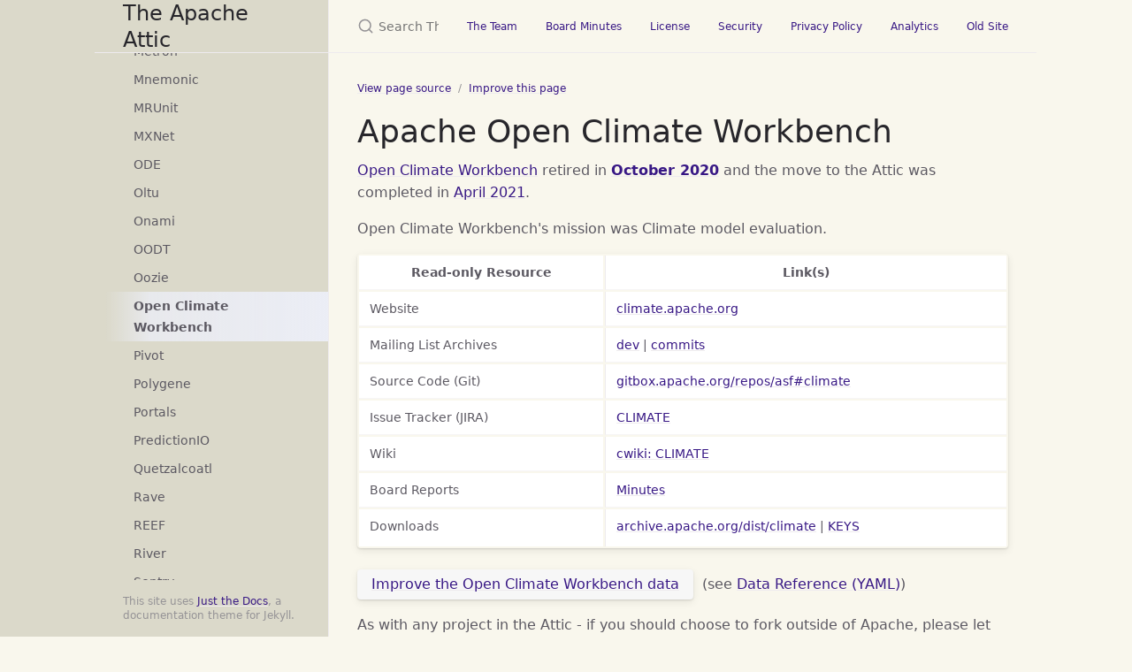

--- FILE ---
content_type: text/html
request_url: https://attic.apache.org/projects/climate.html
body_size: 5153
content:

<!DOCTYPE html>
<html lang="en-US">
<head>
  <meta charset="UTF-8">
  <meta http-equiv="X-UA-Compatible" content="IE=Edge">
  <link rel="stylesheet" href="/assets/css/just-the-docs-default.css">
  <link rel="stylesheet" href="/assets/css/just-the-docs-head-nav.css" id="jtd-head-nav-stylesheet">
  <style id="jtd-nav-activation">
    .site-nav > ul.nav-list:first-child > li > a,
    .site-nav > ul.nav-list:first-child > li > ul > li:not(:nth-child(69)) > a,
    .site-nav > ul.nav-list:first-child > li > ul > li > ul > li a {
      background-image: none;
    }
    .site-nav > ul.nav-list:not(:first-child) a,
    .site-nav li.external a {
      background-image: none;
    }
    .site-nav > ul.nav-list:first-child > li:nth-child(4) > ul > li:nth-child(69) > a {
      font-weight: 600;
      text-decoration: none;
    }.site-nav > ul.nav-list:first-child > li:nth-child(4) > button svg,
    .site-nav > ul.nav-list:first-child > li:nth-child(4) > ul > li:nth-child(69) > button svg {
      transform: rotate(-90deg);
    }.site-nav > ul.nav-list:first-child > li.nav-list-item:nth-child(4) > ul.nav-list,
    .site-nav > ul.nav-list:first-child > li.nav-list-item:nth-child(4) > ul.nav-list > li.nav-list-item:nth-child(69) > ul.nav-list {
      display: block;
    }
  </style>
    <script src="/assets/js/vendor/lunr.min.js"></script>
  <script src="/assets/js/just-the-docs.js"></script>
  <meta name="viewport" content="width=device-width, initial-scale=1">
  <!-- Begin Jekyll SEO tag v2.8.0 -->
<title>Open Climate Workbench | The Apache Attic</title>
<meta name="generator" content="Jekyll v4.4.1" />
<meta property="og:title" content="Open Climate Workbench" />
<meta property="og:locale" content="en_US" />
<meta name="description" content="The Apache Attic was created in November 2008 to provide process and solutions to make it clear when an Apache project has reached its end of life." />
<meta property="og:description" content="The Apache Attic was created in November 2008 to provide process and solutions to make it clear when an Apache project has reached its end of life." />
<link rel="canonical" href="https://attic.apache.org//projects/climate.html" />
<meta property="og:url" content="https://attic.apache.org//projects/climate.html" />
<meta property="og:site_name" content="The Apache Attic" />
<meta property="og:type" content="website" />
<meta name="twitter:card" content="summary" />
<meta property="twitter:title" content="Open Climate Workbench" />
<script type="application/ld+json">
{"@context":"https://schema.org","@type":"WebPage","description":"The Apache Attic was created in November 2008 to provide process and solutions to make it clear when an Apache project has reached its end of life.","headline":"Open Climate Workbench","url":"https://attic.apache.org//projects/climate.html"}</script>
<!-- End Jekyll SEO tag -->
  <script src="https://www.apachecon.com/event-images/snippet.js"></script>
<!-- Matomo -->
<script>
  var _paq = window._paq = window._paq || [];
  /* tracker methods like "setCustomDimension" should be called before "trackPageView" */
  _paq.push(["setDoNotTrack", true]);
  _paq.push(["disableCookies"]);
  _paq.push(['trackPageView']);
  _paq.push(['enableLinkTracking']);
  (function() {
    var u="https://analytics.apache.org/";
    _paq.push(['setTrackerUrl', u+'matomo.php']);
    _paq.push(['setSiteId', '78']);
    var d=document, g=d.createElement('script'), s=d.getElementsByTagName('script')[0];
    g.async=true; g.src=u+'matomo.js'; s.parentNode.insertBefore(g,s);
  })();
</script>
<!-- End Matomo Code -->
</head>
<body>
  <a class="skip-to-main" href="#main-content">Skip to main content</a>
  <svg xmlns="http://www.w3.org/2000/svg" class="d-none">
  <symbol id="svg-link" viewBox="0 0 24 24">
  <title>Link</title>
  <svg xmlns="http://www.w3.org/2000/svg" width="24" height="24" viewBox="0 0 24 24" fill="none" stroke="currentColor" stroke-width="2" stroke-linecap="round" stroke-linejoin="round" class="feather feather-link">
    <path d="M10 13a5 5 0 0 0 7.54.54l3-3a5 5 0 0 0-7.07-7.07l-1.72 1.71"></path><path d="M14 11a5 5 0 0 0-7.54-.54l-3 3a5 5 0 0 0 7.07 7.07l1.71-1.71"></path>
  </svg>
</symbol>
  <symbol id="svg-menu" viewBox="0 0 24 24">
  <title>Menu</title>
  <svg xmlns="http://www.w3.org/2000/svg" width="24" height="24" viewBox="0 0 24 24" fill="none" stroke="currentColor" stroke-width="2" stroke-linecap="round" stroke-linejoin="round" class="feather feather-menu">
    <line x1="3" y1="12" x2="21" y2="12"></line><line x1="3" y1="6" x2="21" y2="6"></line><line x1="3" y1="18" x2="21" y2="18"></line>
  </svg>
</symbol>
  <symbol id="svg-arrow-right" viewBox="0 0 24 24">
  <title>Expand</title>
  <svg xmlns="http://www.w3.org/2000/svg" width="24" height="24" viewBox="0 0 24 24" fill="none" stroke="currentColor" stroke-width="2" stroke-linecap="round" stroke-linejoin="round" class="feather feather-chevron-right">
    <polyline points="9 18 15 12 9 6"></polyline>
  </svg>
</symbol>
  <!-- Feather. MIT License: https://github.com/feathericons/feather/blob/master/LICENSE -->
<symbol id="svg-external-link" width="24" height="24" viewBox="0 0 24 24" fill="none" stroke="currentColor" stroke-width="2" stroke-linecap="round" stroke-linejoin="round" class="feather feather-external-link">
  <title id="svg-external-link-title">(external link)</title>
  <path d="M18 13v6a2 2 0 0 1-2 2H5a2 2 0 0 1-2-2V8a2 2 0 0 1 2-2h6"></path><polyline points="15 3 21 3 21 9"></polyline><line x1="10" y1="14" x2="21" y2="3"></line>
</symbol>
    <symbol id="svg-doc" viewBox="0 0 24 24">
  <title>Document</title>
  <svg xmlns="http://www.w3.org/2000/svg" width="24" height="24" viewBox="0 0 24 24" fill="none" stroke="currentColor" stroke-width="2" stroke-linecap="round" stroke-linejoin="round" class="feather feather-file">
    <path d="M13 2H6a2 2 0 0 0-2 2v16a2 2 0 0 0 2 2h12a2 2 0 0 0 2-2V9z"></path><polyline points="13 2 13 9 20 9"></polyline>
  </svg>
</symbol>
    <symbol id="svg-search" viewBox="0 0 24 24">
  <title>Search</title>
  <svg xmlns="http://www.w3.org/2000/svg" width="24" height="24" viewBox="0 0 24 24" fill="none" stroke="currentColor" stroke-width="2" stroke-linecap="round" stroke-linejoin="round" class="feather feather-search">
    <circle cx="11" cy="11" r="8"></circle><line x1="21" y1="21" x2="16.65" y2="16.65"></line>
  </svg>
</symbol>
    <!-- Bootstrap Icons. MIT License: https://github.com/twbs/icons/blob/main/LICENSE.md -->
<symbol id="svg-copy" viewBox="0 0 16 16">
  <title>Copy</title>
  <svg xmlns="http://www.w3.org/2000/svg" width="16" height="16" fill="currentColor" class="bi bi-clipboard" viewBox="0 0 16 16">
    <path d="M4 1.5H3a2 2 0 0 0-2 2V14a2 2 0 0 0 2 2h10a2 2 0 0 0 2-2V3.5a2 2 0 0 0-2-2h-1v1h1a1 1 0 0 1 1 1V14a1 1 0 0 1-1 1H3a1 1 0 0 1-1-1V3.5a1 1 0 0 1 1-1h1v-1z"/>
    <path d="M9.5 1a.5.5 0 0 1 .5.5v1a.5.5 0 0 1-.5.5h-3a.5.5 0 0 1-.5-.5v-1a.5.5 0 0 1 .5-.5h3zm-3-1A1.5 1.5 0 0 0 5 1.5v1A1.5 1.5 0 0 0 6.5 4h3A1.5 1.5 0 0 0 11 2.5v-1A1.5 1.5 0 0 0 9.5 0h-3z"/>
  </svg>
</symbol>
<symbol id="svg-copied" viewBox="0 0 16 16">
  <title>Copied</title>
  <svg xmlns="http://www.w3.org/2000/svg" width="16" height="16" fill="currentColor" class="bi bi-clipboard-check-fill" viewBox="0 0 16 16">
    <path d="M6.5 0A1.5 1.5 0 0 0 5 1.5v1A1.5 1.5 0 0 0 6.5 4h3A1.5 1.5 0 0 0 11 2.5v-1A1.5 1.5 0 0 0 9.5 0h-3Zm3 1a.5.5 0 0 1 .5.5v1a.5.5 0 0 1-.5.5h-3a.5.5 0 0 1-.5-.5v-1a.5.5 0 0 1 .5-.5h3Z"/>
    <path d="M4 1.5H3a2 2 0 0 0-2 2V14a2 2 0 0 0 2 2h10a2 2 0 0 0 2-2V3.5a2 2 0 0 0-2-2h-1v1A2.5 2.5 0 0 1 9.5 5h-3A2.5 2.5 0 0 1 4 2.5v-1Zm6.854 7.354-3 3a.5.5 0 0 1-.708 0l-1.5-1.5a.5.5 0 0 1 .708-.708L7.5 10.793l2.646-2.647a.5.5 0 0 1 .708.708Z"/>
  </svg>
</symbol>
</svg>
    <div class="side-bar">
  <div class="site-header" role="banner">
    <a href="/" class="site-title lh-tight">
  The Apache Attic
</a>
    <button id="menu-button" class="site-button btn-reset" aria-label="Toggle menu" aria-pressed="false">
      <svg viewBox="0 0 24 24" class="icon" aria-hidden="true"><use xlink:href="#svg-menu"></use></svg>
    </button>
  </div>
  <nav aria-label="Main" id="site-nav" class="site-nav">
    <ul class="nav-list"><li class="nav-list-item"><button class="nav-list-expander btn-reset" aria-label="toggle items in The Apache Attic category" aria-pressed="false">
        <svg viewBox="0 0 24 24" aria-hidden="true"><use xlink:href="#svg-arrow-right"></use></svg>
      </button><a href="/" class="nav-list-link">The Apache Attic</a><ul class="nav-list"><li class="nav-list-item"><a href="/projects-index.html" class="nav-list-link">Index</a></li><li class="nav-list-item"><a href="/stats.html" class="nav-list-link">Statistics</a></li><li class="nav-list-item"><a href="/timeline.html" class="nav-list-link">Timeline</a></li></ul></li><li class="nav-list-item"><button class="nav-list-expander btn-reset" aria-label="toggle items in Process category" aria-pressed="false">
        <svg viewBox="0 0 24 24" aria-hidden="true"><use xlink:href="#svg-arrow-right"></use></svg>
      </button><a href="/process.html" class="nav-list-link">Process</a><ul class="nav-list"><li class="nav-list-item"><a href="/resolution.html" class="nav-list-link">Board Resolution</a></li><li class="nav-list-item"><a href="/process-howto.html" class="nav-list-link">Attic Process - How To</a></li><li class="nav-list-item"><a href="/data.html" class="nav-list-link">Data Reference (YAML)</a></li></ul></li><li class="nav-list-item"><button class="nav-list-expander btn-reset" aria-label="toggle items in Process Tracking category" aria-pressed="false">
        <svg viewBox="0 0 24 24" aria-hidden="true"><use xlink:href="#svg-arrow-right"></use></svg>
      </button><a href="/tracking.html" class="nav-list-link">Process Tracking</a><ul class="nav-list"><li class="nav-list-item"><a href="/templates/griffin.html" class="nav-list-link">Griffin Templates</a></li><li class="nav-list-item"><a href="/templates/trafficcontrol.html" class="nav-list-link">Traffic Control Templates</a></li></ul></li><li class="nav-list-item"><button class="nav-list-expander btn-reset" aria-label="toggle items in Retired Projects category" aria-pressed="false">
        <svg viewBox="0 0 24 24" aria-hidden="true"><use xlink:href="#svg-arrow-right"></use></svg>
      </button><a href="/projects.html" class="nav-list-link">Retired Projects</a><ul class="nav-list"><li class="nav-list-item"><a href="/projects/abdera.html" class="nav-list-link">Abdera</a></li><li class="nav-list-item"><a href="/projects/ace.html" class="nav-list-link">Ace</a></li><li class="nav-list-item"><a href="/projects/any23.html" class="nav-list-link">Any23</a></li><li class="nav-list-item"><a href="/projects/apex.html" class="nav-list-link">Apex</a></li><li class="nav-list-item"><a href="/projects/archiva.html" class="nav-list-link">Archiva</a></li><li class="nav-list-item"><a href="/projects/aurora.html" class="nav-list-link">Aurora</a></li><li class="nav-list-item"><a href="/projects/avalon.html" class="nav-list-link">Avalon</a></li><li class="nav-list-item"><a href="/projects/axis-sandesha-c.html" class="nav-list-link">Axis Sandesha2/C</a></li><li class="nav-list-item"><a href="/projects/axis-savan-c.html" class="nav-list-link">Axis Savan/C</a></li><li class="nav-list-item"><a href="/projects/axis-savan-java.html" class="nav-list-link">Axis Savan/Java</a></li><li class="nav-list-item"><a href="/projects/bahir.html" class="nav-list-link">Bahir</a></li><li class="nav-list-item"><a href="/projects/beehive.html" class="nav-list-link">Beehive</a></li><li class="nav-list-item"><a href="/projects/bloodhound.html" class="nav-list-link">Bloodhound</a></li><li class="nav-list-item"><a href="/projects/buildr.html" class="nav-list-link">Buildr</a></li><li class="nav-list-item"><a href="/projects/stdcxx.html" class="nav-list-link">C++ Standard Library</a></li><li class="nav-list-item"><a href="/projects/chemistry.html" class="nav-list-link">Chemistry</a></li><li class="nav-list-item"><a href="/projects/chukwa.html" class="nav-list-link">Chukwa</a></li><li class="nav-list-item"><a href="/projects/clerezza.html" class="nav-list-link">Clerezza</a></li><li class="nav-list-item"><a href="/projects/click.html" class="nav-list-link">Click</a></li><li class="nav-list-item"><a href="/projects/cocoon.html" class="nav-list-link">Cocoon</a></li><li class="nav-list-item"><a href="/projects/continuum.html" class="nav-list-link">Continuum</a></li><li class="nav-list-item"><a href="/projects/crunch.html" class="nav-list-link">Crunch</a></li><li class="nav-list-item"><a href="/projects/ojb.html" class="nav-list-link">DB ObJectRelationalBridge (OJB)</a></li><li class="nav-list-item"><a href="/projects/deltacloud.html" class="nav-list-link">Deltacloud</a></li><li class="nav-list-item"><a href="/projects/devicemap.html" class="nav-list-link">DeviceMap</a></li><li class="nav-list-item"><a href="/projects/directmemory.html" class="nav-list-link">DirectMemory</a></li><li class="nav-list-item"><a href="/projects/drat.html" class="nav-list-link">DRAT</a></li><li class="nav-list-item"><a href="/projects/eagle.html" class="nav-list-link">Eagle</a></li><li class="nav-list-item"><a href="/projects/esme.html" class="nav-list-link">ESME</a></li><li class="nav-list-item"><a href="/projects/etch.html" class="nav-list-link">Etch</a></li><li class="nav-list-item"><a href="/projects/excalibur.html" class="nav-list-link">Excalibur</a></li><li class="nav-list-item"><a href="/projects/falcon.html" class="nav-list-link">Falcon</a></li><li class="nav-list-item"><a href="/projects/forrest.html" class="nav-list-link">Forrest</a></li><li class="nav-list-item"><a href="/projects/giraph.html" class="nav-list-link">Giraph</a></li><li class="nav-list-item"><a href="/projects/gora.html" class="nav-list-link">Gora</a></li><li class="nav-list-item"><a href="/projects/griffin.html" class="nav-list-link">Griffin</a></li><li class="nav-list-item"><a href="/projects/hama.html" class="nav-list-link">Hama</a></li><li class="nav-list-item"><a href="/projects/harmony.html" class="nav-list-link">Harmony</a></li><li class="nav-list-item"><a href="/projects/hawq.html" class="nav-list-link">HAWQ</a></li><li class="nav-list-item"><a href="/projects/hivemind.html" class="nav-list-link">HiveMind</a></li><li class="nav-list-item"><a href="/projects/ibatis.html" class="nav-list-link">iBATIS</a></li><li class="nav-list-item"><a href="/projects/jakarta.html" class="nav-list-link">Jakarta</a></li><li class="nav-list-item"><a href="/projects/jakarta-cactus.html" class="nav-list-link">Jakarta Cactus</a></li><li class="nav-list-item"><a href="/projects/jakarta-ecs.html" class="nav-list-link">Jakarta ECS</a></li><li class="nav-list-item"><a href="/projects/jakarta-oro.html" class="nav-list-link">Jakarta ORO</a></li><li class="nav-list-item"><a href="/projects/jakarta-regexp.html" class="nav-list-link">Jakarta Regexp</a></li><li class="nav-list-item"><a href="/projects/jakarta-slide.html" class="nav-list-link">Jakarta Slide</a></li><li class="nav-list-item"><a href="/projects/jakarta-taglibs.html" class="nav-list-link">Jakarta Taglibs</a></li><li class="nav-list-item"><a href="/projects/jclouds.html" class="nav-list-link">jclouds</a></li><li class="nav-list-item"><a href="/projects/joshua.html" class="nav-list-link">Joshua</a></li><li class="nav-list-item"><a href="/projects/juddi.html" class="nav-list-link">jUDDI</a></li><li class="nav-list-item"><a href="/projects/kibble.html" class="nav-list-link">Kibble</a></li><li class="nav-list-item"><a href="/projects/labs.html" class="nav-list-link">Labs</a></li><li class="nav-list-item"><a href="/projects/lens.html" class="nav-list-link">Lens</a></li><li class="nav-list-item"><a href="/projects/lenya.html" class="nav-list-link">Lenya</a></li><li class="nav-list-item"><a href="/projects/lucy.html" class="nav-list-link">Lucy</a></li><li class="nav-list-item"><a href="/projects/marmotta.html" class="nav-list-link">Marmotta</a></li><li class="nav-list-item"><a href="/projects/mesos.html" class="nav-list-link">Mesos</a></li><li class="nav-list-item"><a href="/projects/metamodel.html" class="nav-list-link">MetaModel</a></li><li class="nav-list-item"><a href="/projects/metron.html" class="nav-list-link">Metron</a></li><li class="nav-list-item"><a href="/projects/mnemonic.html" class="nav-list-link">Mnemonic</a></li><li class="nav-list-item"><a href="/projects/mrunit.html" class="nav-list-link">MRUnit</a></li><li class="nav-list-item"><a href="/projects/mxnet.html" class="nav-list-link">MXNet</a></li><li class="nav-list-item"><a href="/projects/ode.html" class="nav-list-link">ODE</a></li><li class="nav-list-item"><a href="/projects/oltu.html" class="nav-list-link">Oltu</a></li><li class="nav-list-item"><a href="/projects/onami.html" class="nav-list-link">Onami</a></li><li class="nav-list-item"><a href="/projects/oodt.html" class="nav-list-link">OODT</a></li><li class="nav-list-item"><a href="/projects/oozie.html" class="nav-list-link">Oozie</a></li><li class="nav-list-item"><a href="/projects/climate.html" class="nav-list-link">Open Climate Workbench</a></li><li class="nav-list-item"><a href="/projects/pivot.html" class="nav-list-link">Pivot</a></li><li class="nav-list-item"><a href="/projects/polygene.html" class="nav-list-link">Polygene</a></li><li class="nav-list-item"><a href="/projects/portals.html" class="nav-list-link">Portals</a></li><li class="nav-list-item"><a href="/projects/predictionio.html" class="nav-list-link">PredictionIO</a></li><li class="nav-list-item"><a href="/projects/quetzalcoatl.html" class="nav-list-link">Quetzalcoatl</a></li><li class="nav-list-item"><a href="/projects/rave.html" class="nav-list-link">Rave</a></li><li class="nav-list-item"><a href="/projects/reef.html" class="nav-list-link">REEF</a></li><li class="nav-list-item"><a href="/projects/river.html" class="nav-list-link">River</a></li><li class="nav-list-item"><a href="/projects/sentry.html" class="nav-list-link">Sentry</a></li><li class="nav-list-item"><a href="/projects/shale.html" class="nav-list-link">Shale</a></li><li class="nav-list-item"><a href="/projects/shindig.html" class="nav-list-link">Shindig</a></li><li class="nav-list-item"><a href="/projects/sqoop.html" class="nav-list-link">Sqoop</a></li><li class="nav-list-item"><a href="/projects/stanbol.html" class="nav-list-link">Stanbol</a></li><li class="nav-list-item"><a href="/projects/stratos.html" class="nav-list-link">Stratos</a></li><li class="nav-list-item"><a href="/projects/streams.html" class="nav-list-link">Streams</a></li><li class="nav-list-item"><a href="/projects/submarine.html" class="nav-list-link">Submarine</a></li><li class="nav-list-item"><a href="/projects/tajo.html" class="nav-list-link">Tajo</a></li><li class="nav-list-item"><a href="/projects/tiles.html" class="nav-list-link">Tiles</a></li><li class="nav-list-item"><a href="/projects/trafficcontrol.html" class="nav-list-link">Traffic Control</a></li><li class="nav-list-item"><a href="/projects/trafodion.html" class="nav-list-link">Trafodion</a></li><li class="nav-list-item"><a href="/projects/tuscany.html" class="nav-list-link">Tuscany</a></li><li class="nav-list-item"><a href="/projects/twill.html" class="nav-list-link">Twill</a></li><li class="nav-list-item"><a href="/projects/usergrid.html" class="nav-list-link">Usergrid</a></li><li class="nav-list-item"><a href="/projects/vxquery.html" class="nav-list-link">VXQuery</a></li><li class="nav-list-item"><a href="/projects/whirr.html" class="nav-list-link">Whirr</a></li><li class="nav-list-item"><a href="/projects/wink.html" class="nav-list-link">Wink</a></li><li class="nav-list-item"><a href="/projects/wookie.html" class="nav-list-link">Wookie</a></li><li class="nav-list-item"><a href="/projects/muse.html" class="nav-list-link">WS Muse</a></li><li class="nav-list-item"><a href="/projects/xml.html" class="nav-list-link">XML</a></li><li class="nav-list-item"><a href="/projects/axkit.html" class="nav-list-link">XML AxKit</a></li><li class="nav-list-item"><a href="/projects/crimson.html" class="nav-list-link">XML Crimson</a></li><li class="nav-list-item"><a href="/projects/xang.html" class="nav-list-link">XML Xang</a></li><li class="nav-list-item"><a href="/projects/xindice.html" class="nav-list-link">XML Xindice</a></li></ul></li></ul>
  <ul class="nav-list"><li class="nav-list-item external">
          <a href="https://apache.org/" class="nav-list-link external"
              target="_blank" rel="noopener noreferrer"
          >
            Foundation
          </a>
        </li><li class="nav-list-item external">
          <a href="https://apache.org/foundation/sponsorship.html" class="nav-list-link external"
              target="_blank" rel="noopener noreferrer"
          >
            Donate
          </a>
        </li><li class="nav-list-item external">
          <a href="https://apache.org/foundation/thanks.html" class="nav-list-link external"
              target="_blank" rel="noopener noreferrer"
          >
            Thanks
          </a>
        </li><li class="nav-list-item external">
          <a href="https://incubator.apache.org/" class="nav-list-link external"
              target="_blank" rel="noopener noreferrer"
          >
            Incubator
          </a>
        </li><li class="nav-list-item external">
          <a href="https://communityovercode.org/" class="nav-list-link external"
              target="_blank" rel="noopener noreferrer"
          >
            Conference
          </a>
        </li><li class="nav-list-item external">
          <a href="https://events.apache.org/" class="nav-list-link external"
              target="_blank" rel="noopener noreferrer"
          >
            Events
          </a>
        </li><li class="nav-list-item external">
          <a class="nav-list-link acevent" data-format="square"
          >
          </a>
        </li></ul>
</nav>
    <footer class="site-footer">
      This site uses <a href="https://github.com/just-the-docs/just-the-docs">Just the Docs</a>, a documentation theme for Jekyll.
    </footer>
</div>
  <div class="main" id="top">
    <div id="main-header" class="main-header">
<div class="search" role="search">
  <div class="search-input-wrap">
    <input type="text" id="search-input" class="search-input" tabindex="0" placeholder="Search The Apache Attic" aria-label="Search The Apache Attic" autocomplete="off">
    <label for="search-input" class="search-label"><svg viewBox="0 0 24 24" class="search-icon"><use xlink:href="#svg-search"></use></svg></label>
  </div>
  <div id="search-results" class="search-results"></div>
</div>
    <nav aria-label="Auxiliary" class="aux-nav">
  <ul class="aux-nav-list">
      <li class="aux-nav-list-item">
        <a href="https://projects.apache.org/committee.html?attic" class="site-button"
        >
          The Team
        </a>
      </li>
      <li class="aux-nav-list-item">
        <a href="https://whimsy.apache.org/board/minutes/Attic.html" class="site-button"
        >
          Board Minutes
        </a>
      </li>
      <li class="aux-nav-list-item">
        <a href="https://www.apache.org/licenses/" class="site-button"
        >
          License
        </a>
      </li>
      <li class="aux-nav-list-item">
        <a href="https://www.apache.org/security/" class="site-button"
        >
          Security
        </a>
      </li>
      <li class="aux-nav-list-item">
        <a href="https://privacy.apache.org/policies/privacy-policy-public.html" class="site-button"
        >
          Privacy Policy
        </a>
      </li>
      <li class="aux-nav-list-item">
        <a href="https://analytics.apache.org/index.php?module=CoreHome&action=index&idSite=78&period=day&date=today" class="site-button"
        >
          Analytics
        </a>
      </li>
      <li class="aux-nav-list-item">
        <a href="https://attic-old-website.staged.apache.org" class="site-button"
        >
          Old Site
        </a>
      </li>
  </ul>
</nav>
</div>
    <div class="main-content-wrap">
<nav aria-label="Breadcrumb" class="breadcrumb-nav float: right">
<p align="right">
  <ol class="breadcrumb-nav-list">
       <li class="breadcrumb-nav-list-item"><a href="https://github.com/apache/attic/tree/main/_layouts/project-layout.html">View page source</a></li>
       <li class="breadcrumb-nav-list-item"><a href="https://github.com/apache/attic/edit/main/_layouts/project-layout.html">Improve this page</a></li>
  </ol>
</p>
</nav>
      <div id="main-content" class="main-content">
        <main>
            <h1>
    Apache Open Climate Workbench
</h1>
<p>
  <a href="https://climate.apache.org/">Open Climate Workbench</a> retired in
  <b><a href="https://svn.apache.org/repos/asf/infrastructure/site/trunk/content/foundation/records/minutes/2020/board_minutes_2020_10_21.txt">October 2020</a></b>
  and the move to the Attic
      was completed in <a href="https://issues.apache.org/jira/browse/ATTIC-195">April 2021</a>.</p>
<p>
  Open Climate Workbench's mission was Climate model evaluation.
</p>
<p>
<div class="table-wrapper"><table style="margin-left: auto; margin-right:auto; width:90%">
  <tr>
    <th>Read-only Resource</th>
    <th>Link(s)</th>
  </tr>
  <tr>
    <td>Website</td>
    <td><a href="https://climate.apache.org/">climate.apache.org</a></td>
  </tr>
  <tr>
    <td>Mailing List Archives</td>
    <td>
      <a href="https://mail-archives.apache.org/mod_mbox/climate-dev/">dev</a>
      | <a href="https://mail-archives.apache.org/mod_mbox/climate-commits/">commits</a>
    </td>
  </tr>
  <tr>
    <td>Source Code (Git)</td>
      <td><a href="https://gitbox.apache.org/repos/asf#climate">gitbox.apache.org/repos/asf#climate</a></td>
  </tr>
  <tr>
    <td>Issue Tracker (JIRA)</td>
      <td>
        <a href="https://issues.apache.org/jira/browse/CLIMATE/">CLIMATE</a>
      </td>
  </tr>
  <tr>
    <td>Wiki</td>
      <td>
        <a href="https://cwiki.apache.org/confluence/display/CLIMATE/">cwiki: CLIMATE</a>
      </td>
  </tr>
  <tr>
    <td>Board Reports</td>
    <td><a href="https://whimsy.apache.org/board/minutes/climate.html">Minutes</a></td>
  </tr>
  <tr>
    <td>Downloads</td>
    <td>
      <a href="https://archive.apache.org/dist/climate/">archive.apache.org/dist/climate</a> | 
      <a href="https://archive.apache.org/dist/climate/KEYS">KEYS</a>
    </td>
  </tr>
</table></div>
</p>
<p>
<button class="btn"><a href="https://github.com/apache/attic/edit/main/_data/projects/climate.yaml">Improve the Open Climate Workbench data</a></button>
&nbsp;(see <a href="/data.html">Data Reference (YAML)</a>)
</p>
<p>
As with any project in the Attic - if you should choose to fork  outside of Apache, please
let us know so we can link to your project
</p>
        </main>
  <hr>
  <footer>
<p class="fs-2" align="center">Copyright © 2009-2025 The Apache Software Foundation,
Licensed under the <a href="https://www.apache.org/licenses/LICENSE-2.0">Apache License, Version 2.0</a>.
<br />Apache and the Apache logo are trademarks of The Apache Software Foundation.</p>
  </footer>
      </div>
    </div>
<div class="search-overlay"></div>
  </div>
  <script src="/assets/js/mermaid.min.js"></script>
<script>
  var config = {
theme: "forest"
};
  mermaid.initialize(config);
  window.mermaid.init(undefined, document.querySelectorAll('.language-mermaid'));
</script>
</body>
</html>


--- FILE ---
content_type: application/javascript
request_url: https://www.apachecon.com/event-images/snippet.js
body_size: 486
content:
// Put events in order here. First one on the list is the default.
// You may also need to update https://github.com/apache/www-site/blob/main/content/events/.htaccess

let ac_events = {
    // "communityovercode2025":   "Community Over Code North America 2025"
    "current-event": "Apache Events Calendar"
};

let ac_urls = {
    // "na2024": "https://communityovercode.org/"
    // "communityovercode2025": "https://communityovercode.org/"
    "current-event": "https://events.apache.org/"
};

let ac_event_formats = {
    "wide":     {width: 240, height: 60},
    "square":   {width: 125, heigth: 125}
};

let default_url = "https://www.communityovercode.org/";
let event_names = Object.keys(ac_events);

function render_snippet() {
    console.log("Loaded ApacheCon Events Planner");
    let blocks = document.getElementsByClassName('acevent');
    for (var i = 0; i < blocks.length; i++) {
        let block = blocks[i];
        let format = block.dataset.format || "wide";
        let event_name = block.dataset.event || "random";
        if (event_name == "random") event_name = event_names[Math.floor(Math.random()*event_names.length)];  // On the fly...
        let mode = block.dataset.mode || "light";
        let width = block.dataset.width || ac_event_formats[format].width;
        let tooltip = ac_events[event_name] || ac_events[Object.keys(ac_events)[0]];
        console.log(`rendering a ${format} format event banner for ${event_name} event...`);
        let myurl = default_url;
        if (ac_urls[event_name]) {
            myurl = ac_urls[event_name];
            console.log(`Setting banner URL to ${myurl}`);
        }
        block.setAttribute("href",myurl);
        let img = document.createElement('img');
        img.setAttribute("title", tooltip);
        img.setAttribute("alt", tooltip);
        img.setAttribute("src", `https://www.apachecon.com/event-images/${event_name}-${format}-${mode}.png`);
        // Transfer data-style text to img's style
        if (block.dataset.style) {
            img.style.cssText = block.dataset.style;
        }
        if (block.dataset.class) {
            img.className = block.dataset.class;
        }
        img.style.maxWidth = width + "px";
        block.appendChild(img);
    }
}

window.addEventListener('load', render_snippet);
